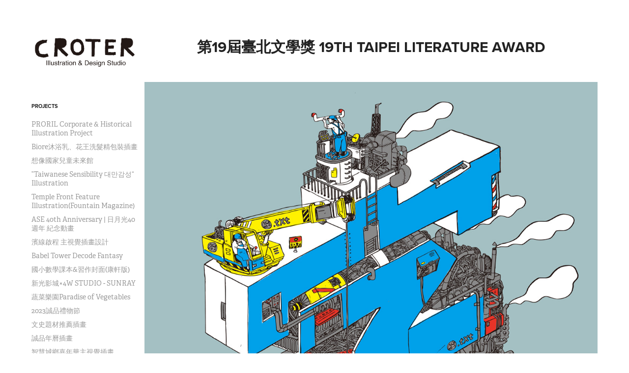

--- FILE ---
content_type: text/html; charset=utf-8
request_url: https://croter3.myportfolio.com/19-19th-taipei-literature-award
body_size: 12493
content:
<!DOCTYPE HTML>
<html lang="en-US">
<head>
  <meta charset="UTF-8" />
  <meta name="viewport" content="width=device-width, initial-scale=1" />
      <meta name="keywords"  content="croter,Croter Illustration,aipei Literature Award,Taipei Literature Award,ILLUSTRATION,mechanical" />
      <meta name="twitter:card"  content="summary_large_image" />
      <meta name="twitter:site"  content="@AdobePortfolio" />
      <meta  property="og:title" content="Croter Hung - 第19屆臺北文學獎 19th Taipei Literature Award" />
      <meta  property="og:image" content="https://cdn.myportfolio.com/bc4a1862b08f473675f4534959ed1ec4/63ad55a225ef667739e7368475414f04935ab4bdf762c4ff2b0664e29e358848397fdc90b9cd2503_car_202x158.jpg?h=4da1a65cbf17bacd3a7919e5aca5c250&amp;url=aHR0cHM6Ly9taXItczMtY2RuLWNmLmJlaGFuY2UubmV0L3Byb2plY3RzL29yaWdpbmFsLzc1MmQwYTQ5Nzc1OTUzLlkzSnZjQ3c0TlRRc05qWTRMREUxTVN3eU9EWS5qcGc=" />
      <link rel="icon" href="[data-uri]"  />
      <link rel="stylesheet" href="/dist/css/main.css" type="text/css" />
      <link rel="stylesheet" href="https://cdn.myportfolio.com/bc4a1862b08f473675f4534959ed1ec4/717829a48b5fad64747b7bf2f577ae731754297000.css?h=38d16bdd6a9b6bc2d53ccfdffa800ecc" type="text/css" />
    <link rel="canonical" href="https://croter3.myportfolio.com/19-19th-taipei-literature-award" />
      <title>Croter Hung - 第19屆臺北文學獎 19th Taipei Literature Award</title>
    <script type="text/javascript" src="//use.typekit.net/ik/[base64].js?cb=35f77bfb8b50944859ea3d3804e7194e7a3173fb" async onload="
    try {
      window.Typekit.load();
    } catch (e) {
      console.warn('Typekit not loaded.');
    }
    "></script>
</head>
  <body class="transition-enabled">  <div class='page-background-video page-background-video-with-panel'>
  </div>
  <div class="js-responsive-nav">
    <div class="responsive-nav has-social">
      <div class="close-responsive-click-area js-close-responsive-nav">
        <div class="close-responsive-button"></div>
      </div>
          <nav data-hover-hint="nav">
              <ul class="group">
                  <li class="gallery-title"><a href="/projects"  >Projects</a></li>
            <li class="project-title"><a href="/proril-corporate-historical-illustration-project"  >PRORIL Corporate &amp; Historical Illustration Project</a></li>
            <li class="project-title"><a href="/biore"  >Biore沐浴乳、花王洗髮精包裝插畫</a></li>
            <li class="project-title"><a href="/16890706f698b7"  >想像國家兒童未來館</a></li>
            <li class="project-title"><a href="/taiwanese-sensibility-illustration"  >”Taiwanese Sensibility 대만감성“ Illustration</a></li>
            <li class="project-title"><a href="/temple-front-feature-illustrationfountain-magazine"  >Temple Front Feature Illustration(Fountain Magazine)</a></li>
            <li class="project-title"><a href="/ase-40th-anniversary-40"  >ASE 40th Anniversary | 日月光40週年 紀念動畫</a></li>
            <li class="project-title"><a href="/16870b5e217dcf"  >濱線啟程 主視覺插畫設計</a></li>
            <li class="project-title"><a href="/babel-tower-decode-fantasy"  >Babel Tower Decode Fantasy</a></li>
            <li class="project-title"><a href="/1662cc62e3aac3"  >國小數學課本&amp;習作封面(康軒版)</a></li>
            <li class="project-title"><a href="/4w-studio-sunray"  >新光影城×4W STUDIO - SUNRAY</a></li>
            <li class="project-title"><a href="/paradise-of-vegetables"  >蔬菜樂園Paradise of Vegetables</a></li>
            <li class="project-title"><a href="/2023"  >2023誠品禮物節</a></li>
            <li class="project-title"><a href="/1662cc6283ea58"  >文史題材推薦插畫</a></li>
            <li class="project-title"><a href="/1662cc626df446"  >誠品年曆插畫</a></li>
            <li class="project-title"><a href="/1662cc625b961e"  >智慧城鄉嘉年華主視覺插畫</a></li>
            <li class="project-title"><a href="/ip"  >臺灣特有種 IP主題館 主視覺插畫設計</a></li>
            <li class="project-title"><a href="/16540248ccd1c7"  >文化幣推廣海報插畫</a></li>
            <li class="project-title"><a href="/16540248be0b41"  >台南老爺行旅展覽插畫</a></li>
            <li class="project-title"><a href="/16540248ac5004"  >紀州庵文學森林活動主視覺</a></li>
            <li class="project-title"><a href="/165402489b3a49"  >觀台灣刊物封面插畫</a></li>
            <li class="project-title"><a href="/1654024888d04a"  >金山鴨肉</a></li>
            <li class="project-title"><a href="/1654024875e4a6"  >房屋銷售廣告插畫</a></li>
            <li class="project-title"><a href="/la-vie-20235"  >La Vie 封面插畫 2023/5</a></li>
            <li class="project-title"><a href="/1654024857e9cc"  >林務局阿里山博物館形象圖案設計</a></li>
            <li class="project-title"><a href="/165402484a9851"  >南一 高中公民與社會乙版 封面插畫</a></li>
            <li class="project-title"><a href="/165402483b440f"  >當代歌劇《天中殺》主視覺</a></li>
            <li class="project-title"><a href="/165402482a831c"  >我的超人媽媽</a></li>
            <li class="project-title"><a href="/1654024817ebd9"  >阿卷莊莊影視小偵探：我要當電影明星！</a></li>
            <li class="project-title"><a href="/16540248040510"  >台灣鐵道 知識繪本</a></li>
            <li class="project-title"><a href="/16540247ef2f27"  >繁華夜都市插畫主視覺設計</a></li>
            <li class="project-title"><a href="/16464c1495d906"  >金曲獎表演背景插畫</a></li>
            <li class="project-title"><a href="/500"  >500輯 封面插畫</a></li>
            <li class="project-title"><a href="/52"  >52種與地球好好相處的方式</a></li>
            <li class="project-title"><a href="/2022-inverted-spring"  >2022 ＜壬寅＞ INVERTED SPRING</a></li>
            <li class="project-title"><a href="/2022-1"  >2022兩廳院藝術出走 《我是天王星》 主視覺插畫設計</a></li>
            <li class="project-title"><a href="/16307439d29fee"  >以拉號奇航插畫展 主視覺</a></li>
            <li class="project-title"><a href="/16304a3c91c188"  >移動人權特展 插畫</a></li>
            <li class="project-title"><a href="/2022"  >2022衛武營插畫桌曆</a></li>
            <li class="project-title"><a href="/1-1"  >神話實驗室1：神啊，告訴我世界的真相！書籍插畫</a></li>
            <li class="project-title"><a href="/rock-paper-scissors-shoot"  >剪刀石頭布 Rock, Paper, Scissors, Shoot!</a></li>
            <li class="project-title"><a href="/2021-make-the-positive-field-with-you"  >插畫力場2021 線上串聯 Make The Positive Field With You</a></li>
            <li class="project-title"><a href="/162ff36ceb966e"  >新富町有樂市 主視覺</a></li>
            <li class="project-title"><a href="/16255f53aec3e4"  >全員出動！捕捉風獸因因呼</a></li>
            <li class="project-title"><a href="/year-of-the-tiger-greeting-card"  >Year of the Tiger greeting card</a></li>
            <li class="project-title"><a href="/stand-with-ukraine"  >Stand With Ukraine</a></li>
            <li class="project-title"><a href="/sugar-railway-across-time"  >《怪奇旗尾線》Sugar Railway Across Time</a></li>
            <li class="project-title"><a href="/hiragana-times-2021-s3-cover-illustration"  >Hiragana Times 2021 S3 Cover illustration</a></li>
            <li class="project-title"><a href="/2021kaohsiung-city-calendar-2021"  >2021Kaohsiung City Calendar 2021高雄市年曆</a></li>
            <li class="project-title"><a href="/what-would-take-you-away"  >什麼將把你帶走 What would take you away</a></li>
            <li class="project-title"><a href="/puzzleman-puzzleman"  >PUZZLEMAN 專輯《睏前愛用PUZZLEMAN》</a></li>
            <li class="project-title"><a href="/portrait-illustration"  >人像插畫 Portrait illustration</a></li>
            <li class="project-title"><a href="/16074b99f9243a"  >新竹或者風旅 旅行地圖與景點卡插畫設計</a></li>
            <li class="project-title"><a href="/1601df19637dbe"  >台灣電力公司 年曆&amp;電費帳單</a></li>
            <li class="project-title"><a href="/2021"  >2021司法年曆</a></li>
            <li class="project-title"><a href="/1601df1934ec4c"  >洋洋的紙箱子(繪本)</a></li>
            <li class="project-title"><a href="/book-cover-illustration-design"  >......顯示更多 書封插畫設計 Book cover illustration design</a></li>
            <li class="project-title"><a href="/40"  >資策會40周年歷史插畫</a></li>
            <li class="project-title"><a href="/15f7aa2c1d5caf"  >草悟道上河圖</a></li>
            <li class="project-title"><a href="/15f7aa2c070094"  >放視十年</a></li>
            <li class="project-title"><a href="/15f41f8fa29f1e"  >高雄市兒童美術館 大門插畫</a></li>
            <li class="project-title"><a href="/15f41ecb8c49a2"  >穿梭古今戰場●解讀台南軍事史 (台南特色地圖)</a></li>
            <li class="project-title"><a href="/15f4064efe3e3c"  >駁二好禮季</a></li>
            <li class="project-title"><a href="/starting-all-over-again"  >重新作人 Starting All Over Again</a></li>
            <li class="project-title"><a href="/creative-comic-collection-no22-cover-illustration"  >Creative Comic Collection No.22 Cover illustration</a></li>
            <li class="project-title"><a href="/15f3f6e34534bb"  >公路總動員-行動監理站</a></li>
            <li class="project-title"><a href="/20"  >人間一瞬 長照2.0桌遊插畫</a></li>
            <li class="project-title"><a href="/fight-the-virus"  >Fight the Virus</a></li>
            <li class="project-title"><a href="/art-is-here"  >藝術，在這裡 Art is here</a></li>
            <li class="project-title"><a href="/elephant-gym-mouse-math-rock"  >大象體操 鼠學搖滾Elephant Gym Mouse-Math-Rock</a></li>
            <li class="project-title"><a href="/15f3f6e2d62485"  >新活水七月號_在家就是全世界</a></li>
            <li class="project-title"><a href="/x"  >伯朗先生 X 藝術創作展覽</a></li>
            <li class="project-title"><a href="/out-of-issue04-magazine-cover-smell"  >&quot;OUT OF&quot; issue04 magazine cover &quot;Smell&quot;</a></li>
            <li class="project-title"><a href="/2019-kaohsiung-film-festiva"  >2019高雄電影節 Kaohsiung Film Festiva</a></li>
            <li class="project-title"><a href="/2017-kaohsiung-film-festiva"  >2017高雄電影節 Kaohsiung Film Festiva</a></li>
            <li class="project-title"><a href="/kaohsiung-cultural-tour-map"  >高雄文化卡與文化地圖 Kaohsiung Cultural Tour Map</a></li>
            <li class="project-title"><a href="/book-illustration"  >Book illustration 最好不過日常：有時台北，有時他方</a></li>
            <li class="project-title"><a href="/a-sunny-daysome-style-tests"  >A Sunny Day(Some style tests)</a></li>
            <li class="project-title"><a href="/tainan-a-sha-packaging-illustration"  >阿霞飯店包裝插畫 Tainan A-Sha Packaging Illustration</a></li>
            <li class="project-title"><a href="/southern-music-new-generation-taiwanese-album"  >南面而歌 Southern music New Generation Taiwanese album</a></li>
            <li class="project-title"><a href="/14"  >海少年繪本</a></li>
            <li class="project-title"><a href="/novel-illustration"  >海龍‧改改 小說插畫 Novel illustration</a></li>
            <li class="project-title"><a href="/sorry-i-am-not-good-enough-for-this-world"  >Sorry, I am not good enough for this world</a></li>
            <li class="project-title"><a href="/catank-friends"  >CATANK &amp; friends</a></li>
            <li class="project-title"><a href="/13"  >美術館，和你想的不一樣 / 美術館，典藏大解祕</a></li>
            <li class="project-title"><a href="/fish-jam"  >Fish Jam</a></li>
            <li class="project-title"><a href="/taipei-poetry-festival"  >臺北詩歌節Taipei Poetry Festival</a></li>
            <li class="project-title"><a href="/hand-writing"  >寫字Hand writing</a></li>
            <li class="project-title"><a href="/2018-kaohsiung-film-festiva"  >2018高雄電影節 Kaohsiung Film Festiva</a></li>
            <li class="project-title"><a href="/29-best-male-mandarin-singer-1"  >【金曲29】最佳國語男歌手 Best Male Mandarin Singer</a></li>
            <li class="project-title"><a href="/29-best-male-mandarin-singer"  >【金曲29】最佳國語男歌手 Best Male Mandarin Singer</a></li>
            <li class="project-title"><a href="/primary-school-textbook-cover"  >國小社會課本封面(康軒版) Primary school textbook cover</a></li>
            <li class="project-title"><a href="/there-are-no-facts-only-interpretationspart2"  >There are no facts, only interpretations.(PART.2)</a></li>
            <li class="project-title"><a href="/2017-taipei-literature-festival"  >2017臺北文學季 Taipei Literature Festival</a></li>
            <li class="project-title"><a href="/there-are-no-facts-only-interpretationspart1"  >There are no facts, only interpretations.(PART.1)</a></li>
            <li class="project-title"><a href="/taipei-child-care-manual"  >臺北市兒童照顧安心手冊 Taipei Child care manual</a></li>
            <li class="project-title"><a href="/19-19th-taipei-literature-award" class="active" >第19屆臺北文學獎 19th Taipei Literature Award</a></li>
            <li class="project-title"><a href="/12"  >鹿窯菇事體驗館主視覺插畫</a></li>
            <li class="project-title"><a href="/catank-comicthe-story-begins"  >CATANK  Comic
(The story begins)</a></li>
            <li class="project-title"><a href="/toa-ka-lak-taipei"  >TOA-KA-LAK TAIPEI
大加蚋台北城</a></li>
            <li class="project-title"><a href="/2015-kaohsiung-film-festival"  >2015 Kaohsiung Film Festival</a></li>
            <li class="project-title"><a href="/catank-mini-picture-book"  >CATANK mini Picture Book</a></li>
            <li class="project-title"><a href="/oris-vs-croter"  >大冒險之心 ── Oris vs. Croter</a></li>
            <li class="project-title"><a href="/whale-subway"  >地下鐵 Whale Subway (高捷車站美學櫥窗)</a></li>
            <li class="project-title"><a href="/infighting"  >他們都說外面很危險 infighting</a></li>
            <li class="project-title"><a href="/enjoy-writing"  >Enjoy Writing! 愛寫字玩書法</a></li>
            <li class="project-title"><a href="/essence-of-chicken-packaging-illustration"  >Essence of Chicken (Packaging illustration) 滴雞精包裝插畫</a></li>
            <li class="project-title"><a href="/deer-walk-dear-work"  >deer walk / dear work</a></li>
            <li class="project-title"><a href="/fingertips-on-flying-time-iwc-x-croter"  >Fingertips on Flying Time 魔幻奇航(IWC X CROTER)</a></li>
            <li class="project-title"><a href="/ee-radikal"  >E&amp;E回收機械 ( RADIKAL )</a></li>
            <li class="project-title"><a href="/11"  >面燃金剛</a></li>
            <li class="project-title"><a href="/dinosaurs-in-the-side"  >恐龍在身邊 Dinosaurs in the side</a></li>
            <li class="project-title"><a href="/unreal-city"  >幻城 Unreal City</a></li>
            <li class="project-title"><a href="/anti-media-monopoly"  >Anti-media monopoly 反對媒體壟斷</a></li>
            <li class="project-title"><a href="/no-nukes"  >NO NUKES</a></li>
            <li class="project-title"><a href="/10"  >不要告別</a></li>
            <li class="project-title"><a href="/tapes-era-my-favorites-era"  >Tapes era( My Favorites era)</a></li>
            <li class="project-title"><a href="/insomnia-freeway"  >失眠交流道 Insomnia Freeway</a></li>
            <li class="project-title"><a href="/the-key-of-animation"  >動的鑰匙 The key of Animation</a></li>
            <li class="project-title"><a href="/kaohsiung-film-archive-fin-then-and-afte"  >末日異境影展 Kaohsiung Film Archive (Fin / Then and Afte)</a></li>
            <li class="project-title"><a href="/reset"  >Reset</a></li>
            <li class="project-title"><a href="/ten-months-of-sailing"  >十月的航行 Ten months of sailing</a></li>
            <li class="project-title"><a href="/far-way-from-home"  >家有多遠 Far way from home</a></li>
            <li class="project-title"><a href="/divided-into-two-halves-sailor"  >分成兩半的水手 Divided into two halves sailor</a></li>
            <li class="project-title"><a href="/two-dancers"  >兩個舞者 Two dancers</a></li>
            <li class="project-title"><a href="/field-impression"  >池上印象 Field impression</a></li>
            <li class="project-title"><a href="/wind-tunnel-experiments"  >風洞 Wind tunnel experiments</a></li>
            <li class="project-title"><a href="/orchestra-1"  >Orchestra</a></li>
            <li class="project-title"><a href="/orchestra"  >Orchestra</a></li>
            <li class="project-title"><a href="/orchestra-in-a-tree"  >Orchestra in a tree</a></li>
            <li class="project-title"><a href="/autumn-concert"  >Autumn Concert</a></li>
            <li class="project-title"><a href="/the-end-did-not-come"  >未來末日 The end did not come</a></li>
            <li class="project-title"><a href="/wear-on-the-outside-of-those-things"  >披掛在外面的那些 Wear on the outside of those things</a></li>
            <li class="project-title"><a href="/gate"  >門 Gate</a></li>
            <li class="project-title"><a href="/inside-and-outside-the-grid"  >Inside and outside the grid</a></li>
            <li class="project-title"><a href="/social-circle"  >Social Circle 社交圈圈</a></li>
            <li class="project-title"><a href="/kaifun-szechuan-restaurant-mural"  >Kaifun Szechuan Restaurant Mural</a></li>
            <li class="project-title"><a href="/pretend"  >Pretend  假裝</a></li>
            <li class="project-title"><a href="/phonics-handout"  >PHONICS HANDOUT</a></li>
            <li class="project-title"><a href="/45-degrees-elevation-new-generation-design-exhibition"  >45 degrees elevation New Generation Design Exhibition</a></li>
            <li class="project-title"><a href="/dream-stations"  >Dream stations</a></li>
            <li class="project-title"><a href="/pinocchio"  >Pinocchio</a></li>
            <li class="project-title"><a href="/jhihben-nature-education-center-manual-20092015"  >Jhihben Nature Education Center Manual 2009~2015</a></li>
            <li class="project-title"><a href="/9"  >你是否有資格擺脫身上的枷鎖呢？</a></li>
            <li class="project-title"><a href="/je-suis-charlie"  >je suis charlie</a></li>
            <li class="project-title"><a href="/taiwan-sea-salt"  >臺灣海鹽 Taiwan sea salt</a></li>
            <li class="project-title"><a href="/tx8-taiwan-comix-8"  >獨立漫畫期刊&quot;TX&quot;第8期 TAIWAN COMIX 8</a></li>
            <li class="project-title"><a href="/traveler-luxe-kyoto-topics"  >TRAVELER luxe 旅人誌 Kyoto topics</a></li>
            <li class="project-title"><a href="/catank"  >CATANK</a></li>
            <li class="project-title"><a href="/the-length-of-the-bond"  >糾纏的長度 / The Length of the Bond</a></li>
            <li class="project-title"><a href="/aerosol"  >懸浮微粒 Aerosol</a></li>
            <li class="project-title"><a href="/chimei-museum-illustration"  >Chimei Museum Illustration 奇美博物館插畫素材</a></li>
            <li class="project-title"><a href="/8"  >台灣順風大漁旗 大漁旗（たいりょうばた）</a></li>
            <li class="project-title"><a href="/taiwan-high-speed-rail-seismic-strain-manual"  >高鐵地震應變與防護手冊Taiwan High Speed Rail Seismic strain Manual</a></li>
            <li class="project-title"><a href="/fees-internet-events-illustration"  >Fees 法緻網路活動插畫Internet Events  Illustration</a></li>
            <li class="project-title"><a href="/7"  >海埔十七番地-高雄大舞台戲院</a></li>
            <li class="project-title"><a href="/machine-lisa"  >機械畫的蒙娜麗莎 Machine Lisa</a></li>
            <li class="project-title"><a href="/6"  >兒福聯盟『弱勢兒少脫困基金』勸募計畫</a></li>
            <li class="project-title"><a href="/5"  >致勇敢對抗的你們</a></li>
            <li class="project-title"><a href="/4"  >第六個夢</a></li>
            <li class="project-title"><a href="/mama"  >瑪利MAMA月餅禮盒包裝插畫</a></li>
            <li class="project-title"><a href="/3"  >信義親子館 玩具總動員</a></li>
            <li class="project-title"><a href="/logo"  >北師美術館 遊學基地 LOGO案</a></li>
            <li class="project-title"><a href="/15-dm"  >府中15 周年慶 主視覺插畫與DM設計</a></li>
            <li class="project-title"><a href="/montue"  >MonTUE 北師美術館 海報設計</a></li>
            <li class="project-title"><a href="/mmm"  >北師美術館 MMM系列主視覺設計</a></li>
            <li class="project-title"><a href="/2"  >馬玉山 紅頂穀創 觀光工廠視覺規畫，插畫設計。</a></li>
            <li class="project-title"><a href="/2012-film-kaohsiung"  >2012 Film Kaohsiung 高雄有影</a></li>
            <li class="project-title"><a href="/2014-film-kaohsiung"  >2014 Film Kaohsiung 高雄有影</a></li>
            <li class="project-title"><a href="/1"  >武熊，米包裝插畫</a></li>
            <li class="project-title"><a href="/ci"  >台北市松山親子館CI</a></li>
            <li class="project-title"><a href="/invalid"  >台北市松山親子館插畫</a></li>
            <li class="project-title"><a href="/bhaiajyaguru"  >भैषज्यगुरु Bhaiṣajyaguru</a></li>
            <li class="project-title"><a href="/kinjo-cafe"  >草山金工-KINJO Cafe 慶祝咖啡店聯名插畫</a></li>
            <li class="project-title"><a href="/logo2011"  >旅人茶房LOGO(2011)</a></li>
              </ul>
      <div class="page-title">
        <a href="/contact" >Contact</a>
      </div>
              <div class="social pf-nav-social" data-hover-hint="navSocialIcons">
                <ul>
                        <li>
                          <a href="https://www.behance.net/croter" target="_blank">
                            <svg id="Layer_1" data-name="Layer 1" xmlns="http://www.w3.org/2000/svg" viewBox="0 0 30 24" class="icon"><path id="path-1" d="M18.83,14.38a2.78,2.78,0,0,0,.65,1.9,2.31,2.31,0,0,0,1.7.59,2.31,2.31,0,0,0,1.38-.41,1.79,1.79,0,0,0,.71-0.87h2.31a4.48,4.48,0,0,1-1.71,2.53,5,5,0,0,1-2.78.76,5.53,5.53,0,0,1-2-.37,4.34,4.34,0,0,1-1.55-1,4.77,4.77,0,0,1-1-1.63,6.29,6.29,0,0,1,0-4.13,4.83,4.83,0,0,1,1-1.64A4.64,4.64,0,0,1,19.09,9a4.86,4.86,0,0,1,2-.4A4.5,4.5,0,0,1,23.21,9a4.36,4.36,0,0,1,1.5,1.3,5.39,5.39,0,0,1,.84,1.86,7,7,0,0,1,.18,2.18h-6.9Zm3.67-3.24A1.94,1.94,0,0,0,21,10.6a2.26,2.26,0,0,0-1,.22,2,2,0,0,0-.66.54,1.94,1.94,0,0,0-.35.69,3.47,3.47,0,0,0-.12.65h4.29A2.75,2.75,0,0,0,22.5,11.14ZM18.29,6h5.36V7.35H18.29V6ZM13.89,17.7a4.4,4.4,0,0,1-1.51.7,6.44,6.44,0,0,1-1.73.22H4.24V5.12h6.24a7.7,7.7,0,0,1,1.73.17,3.67,3.67,0,0,1,1.33.56,2.6,2.6,0,0,1,.86,1,3.74,3.74,0,0,1,.3,1.58,3,3,0,0,1-.46,1.7,3.33,3.33,0,0,1-1.35,1.12,3.19,3.19,0,0,1,1.82,1.26,3.79,3.79,0,0,1,.59,2.17,3.79,3.79,0,0,1-.39,1.77A3.24,3.24,0,0,1,13.89,17.7ZM11.72,8.19a1.25,1.25,0,0,0-.45-0.47,1.88,1.88,0,0,0-.64-0.24,5.5,5.5,0,0,0-.76-0.05H7.16v3.16h3a2,2,0,0,0,1.28-.38A1.43,1.43,0,0,0,11.89,9,1.73,1.73,0,0,0,11.72,8.19ZM11.84,13a2.39,2.39,0,0,0-1.52-.45H7.16v3.73h3.11a3.61,3.61,0,0,0,.82-0.09A2,2,0,0,0,11.77,16a1.39,1.39,0,0,0,.47-0.54,1.85,1.85,0,0,0,.17-0.88A1.77,1.77,0,0,0,11.84,13Z"/></svg>
                          </a>
                        </li>
                        <li>
                          <a href="https://www.facebook.com/croter.taiwan/" target="_blank">
                            <svg xmlns="http://www.w3.org/2000/svg" xmlns:xlink="http://www.w3.org/1999/xlink" version="1.1" x="0px" y="0px" viewBox="0 0 30 24" xml:space="preserve" class="icon"><path d="M16.21 20h-3.26v-8h-1.63V9.24h1.63V7.59c0-2.25 0.92-3.59 3.53-3.59h2.17v2.76H17.3 c-1.02 0-1.08 0.39-1.08 1.11l0 1.38h2.46L18.38 12h-2.17V20z"/></svg>
                          </a>
                        </li>
                        <li>
                          <a href="https://www.instagram.com/croter_illustration/" target="_blank">
                            <svg version="1.1" id="Layer_1" xmlns="http://www.w3.org/2000/svg" xmlns:xlink="http://www.w3.org/1999/xlink" viewBox="0 0 30 24" style="enable-background:new 0 0 30 24;" xml:space="preserve" class="icon">
                            <g>
                              <path d="M15,5.4c2.1,0,2.4,0,3.2,0c0.8,0,1.2,0.2,1.5,0.3c0.4,0.1,0.6,0.3,0.9,0.6c0.3,0.3,0.5,0.5,0.6,0.9
                                c0.1,0.3,0.2,0.7,0.3,1.5c0,0.8,0,1.1,0,3.2s0,2.4,0,3.2c0,0.8-0.2,1.2-0.3,1.5c-0.1,0.4-0.3,0.6-0.6,0.9c-0.3,0.3-0.5,0.5-0.9,0.6
                                c-0.3,0.1-0.7,0.2-1.5,0.3c-0.8,0-1.1,0-3.2,0s-2.4,0-3.2,0c-0.8,0-1.2-0.2-1.5-0.3c-0.4-0.1-0.6-0.3-0.9-0.6
                                c-0.3-0.3-0.5-0.5-0.6-0.9c-0.1-0.3-0.2-0.7-0.3-1.5c0-0.8,0-1.1,0-3.2s0-2.4,0-3.2c0-0.8,0.2-1.2,0.3-1.5c0.1-0.4,0.3-0.6,0.6-0.9
                                c0.3-0.3,0.5-0.5,0.9-0.6c0.3-0.1,0.7-0.2,1.5-0.3C12.6,5.4,12.9,5.4,15,5.4 M15,4c-2.2,0-2.4,0-3.3,0c-0.9,0-1.4,0.2-1.9,0.4
                                c-0.5,0.2-1,0.5-1.4,0.9C7.9,5.8,7.6,6.2,7.4,6.8C7.2,7.3,7.1,7.9,7,8.7C7,9.6,7,9.8,7,12s0,2.4,0,3.3c0,0.9,0.2,1.4,0.4,1.9
                                c0.2,0.5,0.5,1,0.9,1.4c0.4,0.4,0.9,0.7,1.4,0.9c0.5,0.2,1.1,0.3,1.9,0.4c0.9,0,1.1,0,3.3,0s2.4,0,3.3,0c0.9,0,1.4-0.2,1.9-0.4
                                c0.5-0.2,1-0.5,1.4-0.9c0.4-0.4,0.7-0.9,0.9-1.4c0.2-0.5,0.3-1.1,0.4-1.9c0-0.9,0-1.1,0-3.3s0-2.4,0-3.3c0-0.9-0.2-1.4-0.4-1.9
                                c-0.2-0.5-0.5-1-0.9-1.4c-0.4-0.4-0.9-0.7-1.4-0.9c-0.5-0.2-1.1-0.3-1.9-0.4C17.4,4,17.2,4,15,4L15,4L15,4z"/>
                              <path d="M15,7.9c-2.3,0-4.1,1.8-4.1,4.1s1.8,4.1,4.1,4.1s4.1-1.8,4.1-4.1S17.3,7.9,15,7.9L15,7.9z M15,14.7c-1.5,0-2.7-1.2-2.7-2.7
                                c0-1.5,1.2-2.7,2.7-2.7s2.7,1.2,2.7,2.7C17.7,13.5,16.5,14.7,15,14.7L15,14.7z"/>
                              <path d="M20.2,7.7c0,0.5-0.4,1-1,1s-1-0.4-1-1s0.4-1,1-1S20.2,7.2,20.2,7.7L20.2,7.7z"/>
                            </g>
                            </svg>
                          </a>
                        </li>
                </ul>
              </div>
          </nav>
    </div>
  </div>
  <div class="site-wrap cfix js-site-wrap">
    <div class="site-container">
      <div class="site-content e2e-site-content">
        <div class="sidebar-content">
          <header class="site-header">
              <div class="logo-wrap" data-hover-hint="logo">
                    <div class="logo e2e-site-logo-text logo-image  ">
    <a href="/projects" class="image-normal image-link">
      <img src="https://cdn.myportfolio.com/bc4a1862b08f473675f4534959ed1ec4/b2f893e3-2e9d-4979-82eb-88ae97190648_rwc_21x0x1286x508x4096.png?h=5613e4e4b41c7f1b510d558226525930" alt="Croter Illustration &amp; Design Studio">
    </a>
</div>
              </div>
  <div class="hamburger-click-area js-hamburger">
    <div class="hamburger">
      <i></i>
      <i></i>
      <i></i>
    </div>
  </div>
          </header>
              <nav data-hover-hint="nav">
              <ul class="group">
                  <li class="gallery-title"><a href="/projects"  >Projects</a></li>
            <li class="project-title"><a href="/proril-corporate-historical-illustration-project"  >PRORIL Corporate &amp; Historical Illustration Project</a></li>
            <li class="project-title"><a href="/biore"  >Biore沐浴乳、花王洗髮精包裝插畫</a></li>
            <li class="project-title"><a href="/16890706f698b7"  >想像國家兒童未來館</a></li>
            <li class="project-title"><a href="/taiwanese-sensibility-illustration"  >”Taiwanese Sensibility 대만감성“ Illustration</a></li>
            <li class="project-title"><a href="/temple-front-feature-illustrationfountain-magazine"  >Temple Front Feature Illustration(Fountain Magazine)</a></li>
            <li class="project-title"><a href="/ase-40th-anniversary-40"  >ASE 40th Anniversary | 日月光40週年 紀念動畫</a></li>
            <li class="project-title"><a href="/16870b5e217dcf"  >濱線啟程 主視覺插畫設計</a></li>
            <li class="project-title"><a href="/babel-tower-decode-fantasy"  >Babel Tower Decode Fantasy</a></li>
            <li class="project-title"><a href="/1662cc62e3aac3"  >國小數學課本&amp;習作封面(康軒版)</a></li>
            <li class="project-title"><a href="/4w-studio-sunray"  >新光影城×4W STUDIO - SUNRAY</a></li>
            <li class="project-title"><a href="/paradise-of-vegetables"  >蔬菜樂園Paradise of Vegetables</a></li>
            <li class="project-title"><a href="/2023"  >2023誠品禮物節</a></li>
            <li class="project-title"><a href="/1662cc6283ea58"  >文史題材推薦插畫</a></li>
            <li class="project-title"><a href="/1662cc626df446"  >誠品年曆插畫</a></li>
            <li class="project-title"><a href="/1662cc625b961e"  >智慧城鄉嘉年華主視覺插畫</a></li>
            <li class="project-title"><a href="/ip"  >臺灣特有種 IP主題館 主視覺插畫設計</a></li>
            <li class="project-title"><a href="/16540248ccd1c7"  >文化幣推廣海報插畫</a></li>
            <li class="project-title"><a href="/16540248be0b41"  >台南老爺行旅展覽插畫</a></li>
            <li class="project-title"><a href="/16540248ac5004"  >紀州庵文學森林活動主視覺</a></li>
            <li class="project-title"><a href="/165402489b3a49"  >觀台灣刊物封面插畫</a></li>
            <li class="project-title"><a href="/1654024888d04a"  >金山鴨肉</a></li>
            <li class="project-title"><a href="/1654024875e4a6"  >房屋銷售廣告插畫</a></li>
            <li class="project-title"><a href="/la-vie-20235"  >La Vie 封面插畫 2023/5</a></li>
            <li class="project-title"><a href="/1654024857e9cc"  >林務局阿里山博物館形象圖案設計</a></li>
            <li class="project-title"><a href="/165402484a9851"  >南一 高中公民與社會乙版 封面插畫</a></li>
            <li class="project-title"><a href="/165402483b440f"  >當代歌劇《天中殺》主視覺</a></li>
            <li class="project-title"><a href="/165402482a831c"  >我的超人媽媽</a></li>
            <li class="project-title"><a href="/1654024817ebd9"  >阿卷莊莊影視小偵探：我要當電影明星！</a></li>
            <li class="project-title"><a href="/16540248040510"  >台灣鐵道 知識繪本</a></li>
            <li class="project-title"><a href="/16540247ef2f27"  >繁華夜都市插畫主視覺設計</a></li>
            <li class="project-title"><a href="/16464c1495d906"  >金曲獎表演背景插畫</a></li>
            <li class="project-title"><a href="/500"  >500輯 封面插畫</a></li>
            <li class="project-title"><a href="/52"  >52種與地球好好相處的方式</a></li>
            <li class="project-title"><a href="/2022-inverted-spring"  >2022 ＜壬寅＞ INVERTED SPRING</a></li>
            <li class="project-title"><a href="/2022-1"  >2022兩廳院藝術出走 《我是天王星》 主視覺插畫設計</a></li>
            <li class="project-title"><a href="/16307439d29fee"  >以拉號奇航插畫展 主視覺</a></li>
            <li class="project-title"><a href="/16304a3c91c188"  >移動人權特展 插畫</a></li>
            <li class="project-title"><a href="/2022"  >2022衛武營插畫桌曆</a></li>
            <li class="project-title"><a href="/1-1"  >神話實驗室1：神啊，告訴我世界的真相！書籍插畫</a></li>
            <li class="project-title"><a href="/rock-paper-scissors-shoot"  >剪刀石頭布 Rock, Paper, Scissors, Shoot!</a></li>
            <li class="project-title"><a href="/2021-make-the-positive-field-with-you"  >插畫力場2021 線上串聯 Make The Positive Field With You</a></li>
            <li class="project-title"><a href="/162ff36ceb966e"  >新富町有樂市 主視覺</a></li>
            <li class="project-title"><a href="/16255f53aec3e4"  >全員出動！捕捉風獸因因呼</a></li>
            <li class="project-title"><a href="/year-of-the-tiger-greeting-card"  >Year of the Tiger greeting card</a></li>
            <li class="project-title"><a href="/stand-with-ukraine"  >Stand With Ukraine</a></li>
            <li class="project-title"><a href="/sugar-railway-across-time"  >《怪奇旗尾線》Sugar Railway Across Time</a></li>
            <li class="project-title"><a href="/hiragana-times-2021-s3-cover-illustration"  >Hiragana Times 2021 S3 Cover illustration</a></li>
            <li class="project-title"><a href="/2021kaohsiung-city-calendar-2021"  >2021Kaohsiung City Calendar 2021高雄市年曆</a></li>
            <li class="project-title"><a href="/what-would-take-you-away"  >什麼將把你帶走 What would take you away</a></li>
            <li class="project-title"><a href="/puzzleman-puzzleman"  >PUZZLEMAN 專輯《睏前愛用PUZZLEMAN》</a></li>
            <li class="project-title"><a href="/portrait-illustration"  >人像插畫 Portrait illustration</a></li>
            <li class="project-title"><a href="/16074b99f9243a"  >新竹或者風旅 旅行地圖與景點卡插畫設計</a></li>
            <li class="project-title"><a href="/1601df19637dbe"  >台灣電力公司 年曆&amp;電費帳單</a></li>
            <li class="project-title"><a href="/2021"  >2021司法年曆</a></li>
            <li class="project-title"><a href="/1601df1934ec4c"  >洋洋的紙箱子(繪本)</a></li>
            <li class="project-title"><a href="/book-cover-illustration-design"  >......顯示更多 書封插畫設計 Book cover illustration design</a></li>
            <li class="project-title"><a href="/40"  >資策會40周年歷史插畫</a></li>
            <li class="project-title"><a href="/15f7aa2c1d5caf"  >草悟道上河圖</a></li>
            <li class="project-title"><a href="/15f7aa2c070094"  >放視十年</a></li>
            <li class="project-title"><a href="/15f41f8fa29f1e"  >高雄市兒童美術館 大門插畫</a></li>
            <li class="project-title"><a href="/15f41ecb8c49a2"  >穿梭古今戰場●解讀台南軍事史 (台南特色地圖)</a></li>
            <li class="project-title"><a href="/15f4064efe3e3c"  >駁二好禮季</a></li>
            <li class="project-title"><a href="/starting-all-over-again"  >重新作人 Starting All Over Again</a></li>
            <li class="project-title"><a href="/creative-comic-collection-no22-cover-illustration"  >Creative Comic Collection No.22 Cover illustration</a></li>
            <li class="project-title"><a href="/15f3f6e34534bb"  >公路總動員-行動監理站</a></li>
            <li class="project-title"><a href="/20"  >人間一瞬 長照2.0桌遊插畫</a></li>
            <li class="project-title"><a href="/fight-the-virus"  >Fight the Virus</a></li>
            <li class="project-title"><a href="/art-is-here"  >藝術，在這裡 Art is here</a></li>
            <li class="project-title"><a href="/elephant-gym-mouse-math-rock"  >大象體操 鼠學搖滾Elephant Gym Mouse-Math-Rock</a></li>
            <li class="project-title"><a href="/15f3f6e2d62485"  >新活水七月號_在家就是全世界</a></li>
            <li class="project-title"><a href="/x"  >伯朗先生 X 藝術創作展覽</a></li>
            <li class="project-title"><a href="/out-of-issue04-magazine-cover-smell"  >&quot;OUT OF&quot; issue04 magazine cover &quot;Smell&quot;</a></li>
            <li class="project-title"><a href="/2019-kaohsiung-film-festiva"  >2019高雄電影節 Kaohsiung Film Festiva</a></li>
            <li class="project-title"><a href="/2017-kaohsiung-film-festiva"  >2017高雄電影節 Kaohsiung Film Festiva</a></li>
            <li class="project-title"><a href="/kaohsiung-cultural-tour-map"  >高雄文化卡與文化地圖 Kaohsiung Cultural Tour Map</a></li>
            <li class="project-title"><a href="/book-illustration"  >Book illustration 最好不過日常：有時台北，有時他方</a></li>
            <li class="project-title"><a href="/a-sunny-daysome-style-tests"  >A Sunny Day(Some style tests)</a></li>
            <li class="project-title"><a href="/tainan-a-sha-packaging-illustration"  >阿霞飯店包裝插畫 Tainan A-Sha Packaging Illustration</a></li>
            <li class="project-title"><a href="/southern-music-new-generation-taiwanese-album"  >南面而歌 Southern music New Generation Taiwanese album</a></li>
            <li class="project-title"><a href="/14"  >海少年繪本</a></li>
            <li class="project-title"><a href="/novel-illustration"  >海龍‧改改 小說插畫 Novel illustration</a></li>
            <li class="project-title"><a href="/sorry-i-am-not-good-enough-for-this-world"  >Sorry, I am not good enough for this world</a></li>
            <li class="project-title"><a href="/catank-friends"  >CATANK &amp; friends</a></li>
            <li class="project-title"><a href="/13"  >美術館，和你想的不一樣 / 美術館，典藏大解祕</a></li>
            <li class="project-title"><a href="/fish-jam"  >Fish Jam</a></li>
            <li class="project-title"><a href="/taipei-poetry-festival"  >臺北詩歌節Taipei Poetry Festival</a></li>
            <li class="project-title"><a href="/hand-writing"  >寫字Hand writing</a></li>
            <li class="project-title"><a href="/2018-kaohsiung-film-festiva"  >2018高雄電影節 Kaohsiung Film Festiva</a></li>
            <li class="project-title"><a href="/29-best-male-mandarin-singer-1"  >【金曲29】最佳國語男歌手 Best Male Mandarin Singer</a></li>
            <li class="project-title"><a href="/29-best-male-mandarin-singer"  >【金曲29】最佳國語男歌手 Best Male Mandarin Singer</a></li>
            <li class="project-title"><a href="/primary-school-textbook-cover"  >國小社會課本封面(康軒版) Primary school textbook cover</a></li>
            <li class="project-title"><a href="/there-are-no-facts-only-interpretationspart2"  >There are no facts, only interpretations.(PART.2)</a></li>
            <li class="project-title"><a href="/2017-taipei-literature-festival"  >2017臺北文學季 Taipei Literature Festival</a></li>
            <li class="project-title"><a href="/there-are-no-facts-only-interpretationspart1"  >There are no facts, only interpretations.(PART.1)</a></li>
            <li class="project-title"><a href="/taipei-child-care-manual"  >臺北市兒童照顧安心手冊 Taipei Child care manual</a></li>
            <li class="project-title"><a href="/19-19th-taipei-literature-award" class="active" >第19屆臺北文學獎 19th Taipei Literature Award</a></li>
            <li class="project-title"><a href="/12"  >鹿窯菇事體驗館主視覺插畫</a></li>
            <li class="project-title"><a href="/catank-comicthe-story-begins"  >CATANK  Comic
(The story begins)</a></li>
            <li class="project-title"><a href="/toa-ka-lak-taipei"  >TOA-KA-LAK TAIPEI
大加蚋台北城</a></li>
            <li class="project-title"><a href="/2015-kaohsiung-film-festival"  >2015 Kaohsiung Film Festival</a></li>
            <li class="project-title"><a href="/catank-mini-picture-book"  >CATANK mini Picture Book</a></li>
            <li class="project-title"><a href="/oris-vs-croter"  >大冒險之心 ── Oris vs. Croter</a></li>
            <li class="project-title"><a href="/whale-subway"  >地下鐵 Whale Subway (高捷車站美學櫥窗)</a></li>
            <li class="project-title"><a href="/infighting"  >他們都說外面很危險 infighting</a></li>
            <li class="project-title"><a href="/enjoy-writing"  >Enjoy Writing! 愛寫字玩書法</a></li>
            <li class="project-title"><a href="/essence-of-chicken-packaging-illustration"  >Essence of Chicken (Packaging illustration) 滴雞精包裝插畫</a></li>
            <li class="project-title"><a href="/deer-walk-dear-work"  >deer walk / dear work</a></li>
            <li class="project-title"><a href="/fingertips-on-flying-time-iwc-x-croter"  >Fingertips on Flying Time 魔幻奇航(IWC X CROTER)</a></li>
            <li class="project-title"><a href="/ee-radikal"  >E&amp;E回收機械 ( RADIKAL )</a></li>
            <li class="project-title"><a href="/11"  >面燃金剛</a></li>
            <li class="project-title"><a href="/dinosaurs-in-the-side"  >恐龍在身邊 Dinosaurs in the side</a></li>
            <li class="project-title"><a href="/unreal-city"  >幻城 Unreal City</a></li>
            <li class="project-title"><a href="/anti-media-monopoly"  >Anti-media monopoly 反對媒體壟斷</a></li>
            <li class="project-title"><a href="/no-nukes"  >NO NUKES</a></li>
            <li class="project-title"><a href="/10"  >不要告別</a></li>
            <li class="project-title"><a href="/tapes-era-my-favorites-era"  >Tapes era( My Favorites era)</a></li>
            <li class="project-title"><a href="/insomnia-freeway"  >失眠交流道 Insomnia Freeway</a></li>
            <li class="project-title"><a href="/the-key-of-animation"  >動的鑰匙 The key of Animation</a></li>
            <li class="project-title"><a href="/kaohsiung-film-archive-fin-then-and-afte"  >末日異境影展 Kaohsiung Film Archive (Fin / Then and Afte)</a></li>
            <li class="project-title"><a href="/reset"  >Reset</a></li>
            <li class="project-title"><a href="/ten-months-of-sailing"  >十月的航行 Ten months of sailing</a></li>
            <li class="project-title"><a href="/far-way-from-home"  >家有多遠 Far way from home</a></li>
            <li class="project-title"><a href="/divided-into-two-halves-sailor"  >分成兩半的水手 Divided into two halves sailor</a></li>
            <li class="project-title"><a href="/two-dancers"  >兩個舞者 Two dancers</a></li>
            <li class="project-title"><a href="/field-impression"  >池上印象 Field impression</a></li>
            <li class="project-title"><a href="/wind-tunnel-experiments"  >風洞 Wind tunnel experiments</a></li>
            <li class="project-title"><a href="/orchestra-1"  >Orchestra</a></li>
            <li class="project-title"><a href="/orchestra"  >Orchestra</a></li>
            <li class="project-title"><a href="/orchestra-in-a-tree"  >Orchestra in a tree</a></li>
            <li class="project-title"><a href="/autumn-concert"  >Autumn Concert</a></li>
            <li class="project-title"><a href="/the-end-did-not-come"  >未來末日 The end did not come</a></li>
            <li class="project-title"><a href="/wear-on-the-outside-of-those-things"  >披掛在外面的那些 Wear on the outside of those things</a></li>
            <li class="project-title"><a href="/gate"  >門 Gate</a></li>
            <li class="project-title"><a href="/inside-and-outside-the-grid"  >Inside and outside the grid</a></li>
            <li class="project-title"><a href="/social-circle"  >Social Circle 社交圈圈</a></li>
            <li class="project-title"><a href="/kaifun-szechuan-restaurant-mural"  >Kaifun Szechuan Restaurant Mural</a></li>
            <li class="project-title"><a href="/pretend"  >Pretend  假裝</a></li>
            <li class="project-title"><a href="/phonics-handout"  >PHONICS HANDOUT</a></li>
            <li class="project-title"><a href="/45-degrees-elevation-new-generation-design-exhibition"  >45 degrees elevation New Generation Design Exhibition</a></li>
            <li class="project-title"><a href="/dream-stations"  >Dream stations</a></li>
            <li class="project-title"><a href="/pinocchio"  >Pinocchio</a></li>
            <li class="project-title"><a href="/jhihben-nature-education-center-manual-20092015"  >Jhihben Nature Education Center Manual 2009~2015</a></li>
            <li class="project-title"><a href="/9"  >你是否有資格擺脫身上的枷鎖呢？</a></li>
            <li class="project-title"><a href="/je-suis-charlie"  >je suis charlie</a></li>
            <li class="project-title"><a href="/taiwan-sea-salt"  >臺灣海鹽 Taiwan sea salt</a></li>
            <li class="project-title"><a href="/tx8-taiwan-comix-8"  >獨立漫畫期刊&quot;TX&quot;第8期 TAIWAN COMIX 8</a></li>
            <li class="project-title"><a href="/traveler-luxe-kyoto-topics"  >TRAVELER luxe 旅人誌 Kyoto topics</a></li>
            <li class="project-title"><a href="/catank"  >CATANK</a></li>
            <li class="project-title"><a href="/the-length-of-the-bond"  >糾纏的長度 / The Length of the Bond</a></li>
            <li class="project-title"><a href="/aerosol"  >懸浮微粒 Aerosol</a></li>
            <li class="project-title"><a href="/chimei-museum-illustration"  >Chimei Museum Illustration 奇美博物館插畫素材</a></li>
            <li class="project-title"><a href="/8"  >台灣順風大漁旗 大漁旗（たいりょうばた）</a></li>
            <li class="project-title"><a href="/taiwan-high-speed-rail-seismic-strain-manual"  >高鐵地震應變與防護手冊Taiwan High Speed Rail Seismic strain Manual</a></li>
            <li class="project-title"><a href="/fees-internet-events-illustration"  >Fees 法緻網路活動插畫Internet Events  Illustration</a></li>
            <li class="project-title"><a href="/7"  >海埔十七番地-高雄大舞台戲院</a></li>
            <li class="project-title"><a href="/machine-lisa"  >機械畫的蒙娜麗莎 Machine Lisa</a></li>
            <li class="project-title"><a href="/6"  >兒福聯盟『弱勢兒少脫困基金』勸募計畫</a></li>
            <li class="project-title"><a href="/5"  >致勇敢對抗的你們</a></li>
            <li class="project-title"><a href="/4"  >第六個夢</a></li>
            <li class="project-title"><a href="/mama"  >瑪利MAMA月餅禮盒包裝插畫</a></li>
            <li class="project-title"><a href="/3"  >信義親子館 玩具總動員</a></li>
            <li class="project-title"><a href="/logo"  >北師美術館 遊學基地 LOGO案</a></li>
            <li class="project-title"><a href="/15-dm"  >府中15 周年慶 主視覺插畫與DM設計</a></li>
            <li class="project-title"><a href="/montue"  >MonTUE 北師美術館 海報設計</a></li>
            <li class="project-title"><a href="/mmm"  >北師美術館 MMM系列主視覺設計</a></li>
            <li class="project-title"><a href="/2"  >馬玉山 紅頂穀創 觀光工廠視覺規畫，插畫設計。</a></li>
            <li class="project-title"><a href="/2012-film-kaohsiung"  >2012 Film Kaohsiung 高雄有影</a></li>
            <li class="project-title"><a href="/2014-film-kaohsiung"  >2014 Film Kaohsiung 高雄有影</a></li>
            <li class="project-title"><a href="/1"  >武熊，米包裝插畫</a></li>
            <li class="project-title"><a href="/ci"  >台北市松山親子館CI</a></li>
            <li class="project-title"><a href="/invalid"  >台北市松山親子館插畫</a></li>
            <li class="project-title"><a href="/bhaiajyaguru"  >भैषज्यगुरु Bhaiṣajyaguru</a></li>
            <li class="project-title"><a href="/kinjo-cafe"  >草山金工-KINJO Cafe 慶祝咖啡店聯名插畫</a></li>
            <li class="project-title"><a href="/logo2011"  >旅人茶房LOGO(2011)</a></li>
              </ul>
      <div class="page-title">
        <a href="/contact" >Contact</a>
      </div>
                  <div class="social pf-nav-social" data-hover-hint="navSocialIcons">
                    <ul>
                            <li>
                              <a href="https://www.behance.net/croter" target="_blank">
                                <svg id="Layer_1" data-name="Layer 1" xmlns="http://www.w3.org/2000/svg" viewBox="0 0 30 24" class="icon"><path id="path-1" d="M18.83,14.38a2.78,2.78,0,0,0,.65,1.9,2.31,2.31,0,0,0,1.7.59,2.31,2.31,0,0,0,1.38-.41,1.79,1.79,0,0,0,.71-0.87h2.31a4.48,4.48,0,0,1-1.71,2.53,5,5,0,0,1-2.78.76,5.53,5.53,0,0,1-2-.37,4.34,4.34,0,0,1-1.55-1,4.77,4.77,0,0,1-1-1.63,6.29,6.29,0,0,1,0-4.13,4.83,4.83,0,0,1,1-1.64A4.64,4.64,0,0,1,19.09,9a4.86,4.86,0,0,1,2-.4A4.5,4.5,0,0,1,23.21,9a4.36,4.36,0,0,1,1.5,1.3,5.39,5.39,0,0,1,.84,1.86,7,7,0,0,1,.18,2.18h-6.9Zm3.67-3.24A1.94,1.94,0,0,0,21,10.6a2.26,2.26,0,0,0-1,.22,2,2,0,0,0-.66.54,1.94,1.94,0,0,0-.35.69,3.47,3.47,0,0,0-.12.65h4.29A2.75,2.75,0,0,0,22.5,11.14ZM18.29,6h5.36V7.35H18.29V6ZM13.89,17.7a4.4,4.4,0,0,1-1.51.7,6.44,6.44,0,0,1-1.73.22H4.24V5.12h6.24a7.7,7.7,0,0,1,1.73.17,3.67,3.67,0,0,1,1.33.56,2.6,2.6,0,0,1,.86,1,3.74,3.74,0,0,1,.3,1.58,3,3,0,0,1-.46,1.7,3.33,3.33,0,0,1-1.35,1.12,3.19,3.19,0,0,1,1.82,1.26,3.79,3.79,0,0,1,.59,2.17,3.79,3.79,0,0,1-.39,1.77A3.24,3.24,0,0,1,13.89,17.7ZM11.72,8.19a1.25,1.25,0,0,0-.45-0.47,1.88,1.88,0,0,0-.64-0.24,5.5,5.5,0,0,0-.76-0.05H7.16v3.16h3a2,2,0,0,0,1.28-.38A1.43,1.43,0,0,0,11.89,9,1.73,1.73,0,0,0,11.72,8.19ZM11.84,13a2.39,2.39,0,0,0-1.52-.45H7.16v3.73h3.11a3.61,3.61,0,0,0,.82-0.09A2,2,0,0,0,11.77,16a1.39,1.39,0,0,0,.47-0.54,1.85,1.85,0,0,0,.17-0.88A1.77,1.77,0,0,0,11.84,13Z"/></svg>
                              </a>
                            </li>
                            <li>
                              <a href="https://www.facebook.com/croter.taiwan/" target="_blank">
                                <svg xmlns="http://www.w3.org/2000/svg" xmlns:xlink="http://www.w3.org/1999/xlink" version="1.1" x="0px" y="0px" viewBox="0 0 30 24" xml:space="preserve" class="icon"><path d="M16.21 20h-3.26v-8h-1.63V9.24h1.63V7.59c0-2.25 0.92-3.59 3.53-3.59h2.17v2.76H17.3 c-1.02 0-1.08 0.39-1.08 1.11l0 1.38h2.46L18.38 12h-2.17V20z"/></svg>
                              </a>
                            </li>
                            <li>
                              <a href="https://www.instagram.com/croter_illustration/" target="_blank">
                                <svg version="1.1" id="Layer_1" xmlns="http://www.w3.org/2000/svg" xmlns:xlink="http://www.w3.org/1999/xlink" viewBox="0 0 30 24" style="enable-background:new 0 0 30 24;" xml:space="preserve" class="icon">
                                <g>
                                  <path d="M15,5.4c2.1,0,2.4,0,3.2,0c0.8,0,1.2,0.2,1.5,0.3c0.4,0.1,0.6,0.3,0.9,0.6c0.3,0.3,0.5,0.5,0.6,0.9
                                    c0.1,0.3,0.2,0.7,0.3,1.5c0,0.8,0,1.1,0,3.2s0,2.4,0,3.2c0,0.8-0.2,1.2-0.3,1.5c-0.1,0.4-0.3,0.6-0.6,0.9c-0.3,0.3-0.5,0.5-0.9,0.6
                                    c-0.3,0.1-0.7,0.2-1.5,0.3c-0.8,0-1.1,0-3.2,0s-2.4,0-3.2,0c-0.8,0-1.2-0.2-1.5-0.3c-0.4-0.1-0.6-0.3-0.9-0.6
                                    c-0.3-0.3-0.5-0.5-0.6-0.9c-0.1-0.3-0.2-0.7-0.3-1.5c0-0.8,0-1.1,0-3.2s0-2.4,0-3.2c0-0.8,0.2-1.2,0.3-1.5c0.1-0.4,0.3-0.6,0.6-0.9
                                    c0.3-0.3,0.5-0.5,0.9-0.6c0.3-0.1,0.7-0.2,1.5-0.3C12.6,5.4,12.9,5.4,15,5.4 M15,4c-2.2,0-2.4,0-3.3,0c-0.9,0-1.4,0.2-1.9,0.4
                                    c-0.5,0.2-1,0.5-1.4,0.9C7.9,5.8,7.6,6.2,7.4,6.8C7.2,7.3,7.1,7.9,7,8.7C7,9.6,7,9.8,7,12s0,2.4,0,3.3c0,0.9,0.2,1.4,0.4,1.9
                                    c0.2,0.5,0.5,1,0.9,1.4c0.4,0.4,0.9,0.7,1.4,0.9c0.5,0.2,1.1,0.3,1.9,0.4c0.9,0,1.1,0,3.3,0s2.4,0,3.3,0c0.9,0,1.4-0.2,1.9-0.4
                                    c0.5-0.2,1-0.5,1.4-0.9c0.4-0.4,0.7-0.9,0.9-1.4c0.2-0.5,0.3-1.1,0.4-1.9c0-0.9,0-1.1,0-3.3s0-2.4,0-3.3c0-0.9-0.2-1.4-0.4-1.9
                                    c-0.2-0.5-0.5-1-0.9-1.4c-0.4-0.4-0.9-0.7-1.4-0.9c-0.5-0.2-1.1-0.3-1.9-0.4C17.4,4,17.2,4,15,4L15,4L15,4z"/>
                                  <path d="M15,7.9c-2.3,0-4.1,1.8-4.1,4.1s1.8,4.1,4.1,4.1s4.1-1.8,4.1-4.1S17.3,7.9,15,7.9L15,7.9z M15,14.7c-1.5,0-2.7-1.2-2.7-2.7
                                    c0-1.5,1.2-2.7,2.7-2.7s2.7,1.2,2.7,2.7C17.7,13.5,16.5,14.7,15,14.7L15,14.7z"/>
                                  <path d="M20.2,7.7c0,0.5-0.4,1-1,1s-1-0.4-1-1s0.4-1,1-1S20.2,7.2,20.2,7.7L20.2,7.7z"/>
                                </g>
                                </svg>
                              </a>
                            </li>
                    </ul>
                  </div>
              </nav>
        </div>
        <main>
  <div class="page-container" data-context="page.page.container" data-hover-hint="pageContainer">
    <section class="page standard-modules">
        <header class="page-header content" data-context="pages" data-identity="id:p58be86473252e2efa9e3d652bcac022228a5df6bcaa0db2ff90d4">
            <h1 class="title preserve-whitespace">第19屆臺北文學獎 19th Taipei Literature Award</h1>
            <p class="description"></p>
        </header>
      <div class="page-content js-page-content" data-context="pages" data-identity="id:p58be86473252e2efa9e3d652bcac022228a5df6bcaa0db2ff90d4">
        <div id="project-canvas" class="js-project-modules modules content">
          <div id="project-modules">
              
              <div class="project-module module image project-module-image js-js-project-module" >

  

  
     <div class="js-lightbox" data-src="https://cdn.myportfolio.com/bc4a1862b08f473675f4534959ed1ec4/a707947a0cdf5e53755f57dc.jpg?h=258a6fb098b40348c9b2ea46e81cb288">
           <img
             class="js-lazy e2e-site-project-module-image"
             src="[data-uri]"
             data-src="https://cdn.myportfolio.com/bc4a1862b08f473675f4534959ed1ec4/a707947a0cdf5e53755f57dc_rw_1200.jpg?h=62dea0f7d71f3400af62361014dbb170"
             data-srcset="https://cdn.myportfolio.com/bc4a1862b08f473675f4534959ed1ec4/a707947a0cdf5e53755f57dc_rw_600.jpg?h=464bf982498e4d388743c88d2d88f205 600w,https://cdn.myportfolio.com/bc4a1862b08f473675f4534959ed1ec4/a707947a0cdf5e53755f57dc_rw_1200.jpg?h=62dea0f7d71f3400af62361014dbb170 1200w,"
             data-sizes="(max-width: 1200px) 100vw, 1200px"
             width="1200"
             height="0"
             style="padding-bottom: 100%; background: rgba(0, 0, 0, 0.03)"
             
           >
     </div>
  

</div>

              
              
              
              
              
              
              
              
              
              <div class="project-module module image project-module-image js-js-project-module" >

  

  
     <div class="js-lightbox" data-src="https://cdn.myportfolio.com/bc4a1862b08f473675f4534959ed1ec4/ab6137ab46456bb88fd2fed5.jpg?h=6723d883cbf6f03e0981691686aadc95">
           <img
             class="js-lazy e2e-site-project-module-image"
             src="[data-uri]"
             data-src="https://cdn.myportfolio.com/bc4a1862b08f473675f4534959ed1ec4/ab6137ab46456bb88fd2fed5_rw_1200.jpg?h=0284041b857e4e9b760467398bd951ab"
             data-srcset="https://cdn.myportfolio.com/bc4a1862b08f473675f4534959ed1ec4/ab6137ab46456bb88fd2fed5_rw_600.jpg?h=8d6b5d26dba3b7b0120901f6912e9eae 600w,https://cdn.myportfolio.com/bc4a1862b08f473675f4534959ed1ec4/ab6137ab46456bb88fd2fed5_rw_1200.jpg?h=0284041b857e4e9b760467398bd951ab 1200w,"
             data-sizes="(max-width: 1200px) 100vw, 1200px"
             width="1200"
             height="0"
             style="padding-bottom: 100%; background: rgba(0, 0, 0, 0.03)"
             
           >
     </div>
  

</div>

              
              
              
              
              
              
              
              
              
              <div class="project-module module image project-module-image js-js-project-module" >

  

  
     <div class="js-lightbox" data-src="https://cdn.myportfolio.com/bc4a1862b08f473675f4534959ed1ec4/bd8fb05e6c1c65dbf98c17ee.jpg?h=8a9e8a26ed14f7bafb9aa10d3466e2a4">
           <img
             class="js-lazy e2e-site-project-module-image"
             src="[data-uri]"
             data-src="https://cdn.myportfolio.com/bc4a1862b08f473675f4534959ed1ec4/bd8fb05e6c1c65dbf98c17ee_rw_1200.jpg?h=91726b7cd40cb91cacd09c3a59c307a2"
             data-srcset="https://cdn.myportfolio.com/bc4a1862b08f473675f4534959ed1ec4/bd8fb05e6c1c65dbf98c17ee_rw_600.jpg?h=ab36072923d08d56c870d6748d5825d9 600w,https://cdn.myportfolio.com/bc4a1862b08f473675f4534959ed1ec4/bd8fb05e6c1c65dbf98c17ee_rw_1200.jpg?h=91726b7cd40cb91cacd09c3a59c307a2 1200w,"
             data-sizes="(max-width: 1200px) 100vw, 1200px"
             width="1200"
             height="0"
             style="padding-bottom: 100%; background: rgba(0, 0, 0, 0.03)"
             
           >
     </div>
  

</div>

              
              
              
              
              
              
              
              
              
              <div class="project-module module image project-module-image js-js-project-module" >

  

  
     <div class="js-lightbox" data-src="https://cdn.myportfolio.com/bc4a1862b08f473675f4534959ed1ec4/faa9d76052be7e99cbddcaff.jpg?h=f87b6be98f8187beaef58812c30f076f">
           <img
             class="js-lazy e2e-site-project-module-image"
             src="[data-uri]"
             data-src="https://cdn.myportfolio.com/bc4a1862b08f473675f4534959ed1ec4/faa9d76052be7e99cbddcaff_rw_1200.jpg?h=8dce81070225ad5b1703e7d67c16af69"
             data-srcset="https://cdn.myportfolio.com/bc4a1862b08f473675f4534959ed1ec4/faa9d76052be7e99cbddcaff_rw_600.jpg?h=adda92a1df933605d3cae1924a90fbef 600w,https://cdn.myportfolio.com/bc4a1862b08f473675f4534959ed1ec4/faa9d76052be7e99cbddcaff_rw_1200.jpg?h=8dce81070225ad5b1703e7d67c16af69 1200w,"
             data-sizes="(max-width: 1200px) 100vw, 1200px"
             width="1200"
             height="0"
             style="padding-bottom: 100%; background: rgba(0, 0, 0, 0.03)"
             
           >
     </div>
  

</div>

              
              
              
              
              
              
              
              
              
              <div class="project-module module image project-module-image js-js-project-module" >

  

  
     <div class="js-lightbox" data-src="https://cdn.myportfolio.com/bc4a1862b08f473675f4534959ed1ec4/9c84c57cf74e79e971047ce5.jpg?h=194f26f1adbb7ae91938ecb28dd40338">
           <img
             class="js-lazy e2e-site-project-module-image"
             src="[data-uri]"
             data-src="https://cdn.myportfolio.com/bc4a1862b08f473675f4534959ed1ec4/9c84c57cf74e79e971047ce5_rw_1200.jpg?h=5faff379fd49f84a0016428c5eb14fdc"
             data-srcset="https://cdn.myportfolio.com/bc4a1862b08f473675f4534959ed1ec4/9c84c57cf74e79e971047ce5_rw_600.jpg?h=c1cb644443e547e5b33952a050cf8e5e 600w,https://cdn.myportfolio.com/bc4a1862b08f473675f4534959ed1ec4/9c84c57cf74e79e971047ce5_rw_1200.jpg?h=5faff379fd49f84a0016428c5eb14fdc 1200w,"
             data-sizes="(max-width: 1200px) 100vw, 1200px"
             width="1200"
             height="0"
             style="padding-bottom: 100%; background: rgba(0, 0, 0, 0.03)"
             
           >
     </div>
  

</div>

              
              
              
              
              
              
              
              
              
              <div class="project-module module image project-module-image js-js-project-module" >

  

  
     <div class="js-lightbox" data-src="https://cdn.myportfolio.com/bc4a1862b08f473675f4534959ed1ec4/88753ec1a8ef1837ece91b7e.jpg?h=f53dbf6dbbfdd4a65c480ef0cda523e5">
           <img
             class="js-lazy e2e-site-project-module-image"
             src="[data-uri]"
             data-src="https://cdn.myportfolio.com/bc4a1862b08f473675f4534959ed1ec4/88753ec1a8ef1837ece91b7e_rw_1200.jpg?h=f6bdbe60e071a69e7abf749d45762d7f"
             data-srcset="https://cdn.myportfolio.com/bc4a1862b08f473675f4534959ed1ec4/88753ec1a8ef1837ece91b7e_rw_600.jpg?h=62b8bba325124a8e5952c37ea0f848aa 600w,https://cdn.myportfolio.com/bc4a1862b08f473675f4534959ed1ec4/88753ec1a8ef1837ece91b7e_rw_1200.jpg?h=f6bdbe60e071a69e7abf749d45762d7f 1200w,"
             data-sizes="(max-width: 1200px) 100vw, 1200px"
             width="1200"
             height="0"
             style="padding-bottom: 100%; background: rgba(0, 0, 0, 0.03)"
             
           >
     </div>
  

</div>

              
              
              
              
              
              
              
              
              
              <div class="project-module module image project-module-image js-js-project-module" >

  

  
     <div class="js-lightbox" data-src="https://cdn.myportfolio.com/bc4a1862b08f473675f4534959ed1ec4/0a17831505fab13dbc56cf34.jpg?h=569229426d0f14f2c06c8be78b3a9ca3">
           <img
             class="js-lazy e2e-site-project-module-image"
             src="[data-uri]"
             data-src="https://cdn.myportfolio.com/bc4a1862b08f473675f4534959ed1ec4/0a17831505fab13dbc56cf34_rw_1200.jpg?h=234e0542b3d92c167732c89fb128ee44"
             data-srcset="https://cdn.myportfolio.com/bc4a1862b08f473675f4534959ed1ec4/0a17831505fab13dbc56cf34_rw_600.jpg?h=ae496ffe533bbfc5ec20e9ad9bc442eb 600w,https://cdn.myportfolio.com/bc4a1862b08f473675f4534959ed1ec4/0a17831505fab13dbc56cf34_rw_1200.jpg?h=234e0542b3d92c167732c89fb128ee44 1200w,"
             data-sizes="(max-width: 1200px) 100vw, 1200px"
             width="1200"
             height="0"
             style="padding-bottom: 100%; background: rgba(0, 0, 0, 0.03)"
             
           >
     </div>
  

</div>

              
              
              
              
              
              
              
              
              
              <div class="project-module module image project-module-image js-js-project-module" >

  

  
     <div class="js-lightbox" data-src="https://cdn.myportfolio.com/bc4a1862b08f473675f4534959ed1ec4/959c13da608de3a90b6e1a1a.jpg?h=f71a00b1b1c967351aa3ad113cfe1388">
           <img
             class="js-lazy e2e-site-project-module-image"
             src="[data-uri]"
             data-src="https://cdn.myportfolio.com/bc4a1862b08f473675f4534959ed1ec4/959c13da608de3a90b6e1a1a_rw_1200.jpg?h=befeb7e04c5a8ed83dce2c3ab818e289"
             data-srcset="https://cdn.myportfolio.com/bc4a1862b08f473675f4534959ed1ec4/959c13da608de3a90b6e1a1a_rw_600.jpg?h=e112255657c18905bb599762ea98de27 600w,https://cdn.myportfolio.com/bc4a1862b08f473675f4534959ed1ec4/959c13da608de3a90b6e1a1a_rw_1200.jpg?h=befeb7e04c5a8ed83dce2c3ab818e289 1200w,"
             data-sizes="(max-width: 1200px) 100vw, 1200px"
             width="1200"
             height="0"
             style="padding-bottom: 100%; background: rgba(0, 0, 0, 0.03)"
             
           >
     </div>
  

</div>

              
              
              
              
              
              
              
              
              
              <div class="project-module module image project-module-image js-js-project-module" >

  

  
     <div class="js-lightbox" data-src="https://cdn.myportfolio.com/bc4a1862b08f473675f4534959ed1ec4/95bf6943c762f9fec1080712.jpg?h=8497813ae2d6ab6eeebc81feb2d2297b">
           <img
             class="js-lazy e2e-site-project-module-image"
             src="[data-uri]"
             data-src="https://cdn.myportfolio.com/bc4a1862b08f473675f4534959ed1ec4/95bf6943c762f9fec1080712_rw_1920.jpg?h=e6773eb78398665912019bda1d7b2586"
             data-srcset="https://cdn.myportfolio.com/bc4a1862b08f473675f4534959ed1ec4/95bf6943c762f9fec1080712_rw_600.jpg?h=8aaf88d0b9679857776577f4b6af3df4 600w,https://cdn.myportfolio.com/bc4a1862b08f473675f4534959ed1ec4/95bf6943c762f9fec1080712_rw_1200.jpg?h=099afeb1f2038dde7e3eba1d8928117a 1200w,https://cdn.myportfolio.com/bc4a1862b08f473675f4534959ed1ec4/95bf6943c762f9fec1080712_rw_1920.jpg?h=e6773eb78398665912019bda1d7b2586 1920w,"
             data-sizes="(max-width: 1920px) 100vw, 1920px"
             width="1920"
             height="0"
             style="padding-bottom: 142.33%; background: rgba(0, 0, 0, 0.03)"
             
           >
     </div>
  

</div>

              
              
              
              
              
              
              
              
              
              
              
              
              
              <div class="project-module module text project-module-text align-center js-project-module e2e-site-project-module-text">
  <div class="rich-text js-text-editable module-text"><div data-style-network="text-align:center;"><span data-style-network="font-size:14px;">插畫 / CROTER  平面設計 / 繁花似錦</span></div>
<div data-style-network="text-align:center;"><br></div></div>
</div>

              
              
              
              
          </div>
        </div>
      </div>
    </section>
        <section class="back-to-top" data-hover-hint="backToTop">
          <a href="#"><span class="arrow">&uarr;</span><span class="preserve-whitespace">Back to Top</span></a>
        </section>
        <a class="back-to-top-fixed js-back-to-top back-to-top-fixed-with-panel" data-hover-hint="backToTop" data-hover-hint-placement="top-start" href="#">
          <svg version="1.1" id="Layer_1" xmlns="http://www.w3.org/2000/svg" xmlns:xlink="http://www.w3.org/1999/xlink" x="0px" y="0px"
           viewBox="0 0 26 26" style="enable-background:new 0 0 26 26;" xml:space="preserve" class="icon icon-back-to-top">
          <g>
            <path d="M13.8,1.3L21.6,9c0.1,0.1,0.1,0.3,0.2,0.4c0.1,0.1,0.1,0.3,0.1,0.4s0,0.3-0.1,0.4c-0.1,0.1-0.1,0.3-0.3,0.4
              c-0.1,0.1-0.2,0.2-0.4,0.3c-0.2,0.1-0.3,0.1-0.4,0.1c-0.1,0-0.3,0-0.4-0.1c-0.2-0.1-0.3-0.2-0.4-0.3L14.2,5l0,19.1
              c0,0.2-0.1,0.3-0.1,0.5c0,0.1-0.1,0.3-0.3,0.4c-0.1,0.1-0.2,0.2-0.4,0.3c-0.1,0.1-0.3,0.1-0.5,0.1c-0.1,0-0.3,0-0.4-0.1
              c-0.1-0.1-0.3-0.1-0.4-0.3c-0.1-0.1-0.2-0.2-0.3-0.4c-0.1-0.1-0.1-0.3-0.1-0.5l0-19.1l-5.7,5.7C6,10.8,5.8,10.9,5.7,11
              c-0.1,0.1-0.3,0.1-0.4,0.1c-0.2,0-0.3,0-0.4-0.1c-0.1-0.1-0.3-0.2-0.4-0.3c-0.1-0.1-0.1-0.2-0.2-0.4C4.1,10.2,4,10.1,4.1,9.9
              c0-0.1,0-0.3,0.1-0.4c0-0.1,0.1-0.3,0.3-0.4l7.7-7.8c0.1,0,0.2-0.1,0.2-0.1c0,0,0.1-0.1,0.2-0.1c0.1,0,0.2,0,0.2-0.1
              c0.1,0,0.1,0,0.2,0c0,0,0.1,0,0.2,0c0.1,0,0.2,0,0.2,0.1c0.1,0,0.1,0.1,0.2,0.1C13.7,1.2,13.8,1.2,13.8,1.3z"/>
          </g>
          </svg>
        </a>
  </div>
              <footer class="site-footer" data-hover-hint="footer">
                <div class="footer-text">
                  Powered by <a href="http://portfolio.adobe.com" target="_blank">Adobe Portfolio</a>
                </div>
              </footer>
        </main>
      </div>
    </div>
  </div>
</body>
<script type="text/javascript">
  // fix for Safari's back/forward cache
  window.onpageshow = function(e) {
    if (e.persisted) { window.location.reload(); }
  };
</script>
  <script type="text/javascript">var __config__ = {"page_id":"p58be86473252e2efa9e3d652bcac022228a5df6bcaa0db2ff90d4","theme":{"name":"basic"},"pageTransition":true,"linkTransition":true,"disableDownload":false,"localizedValidationMessages":{"required":"This field is required","Email":"This field must be a valid email address"},"lightbox":{"enabled":true,"color":{"opacity":0.94,"hex":"#fff"}},"cookie_banner":{"enabled":false}};</script>
  <script type="text/javascript" src="/site/translations?cb=35f77bfb8b50944859ea3d3804e7194e7a3173fb"></script>
  <script type="text/javascript" src="/dist/js/main.js?cb=35f77bfb8b50944859ea3d3804e7194e7a3173fb"></script>
</html>
